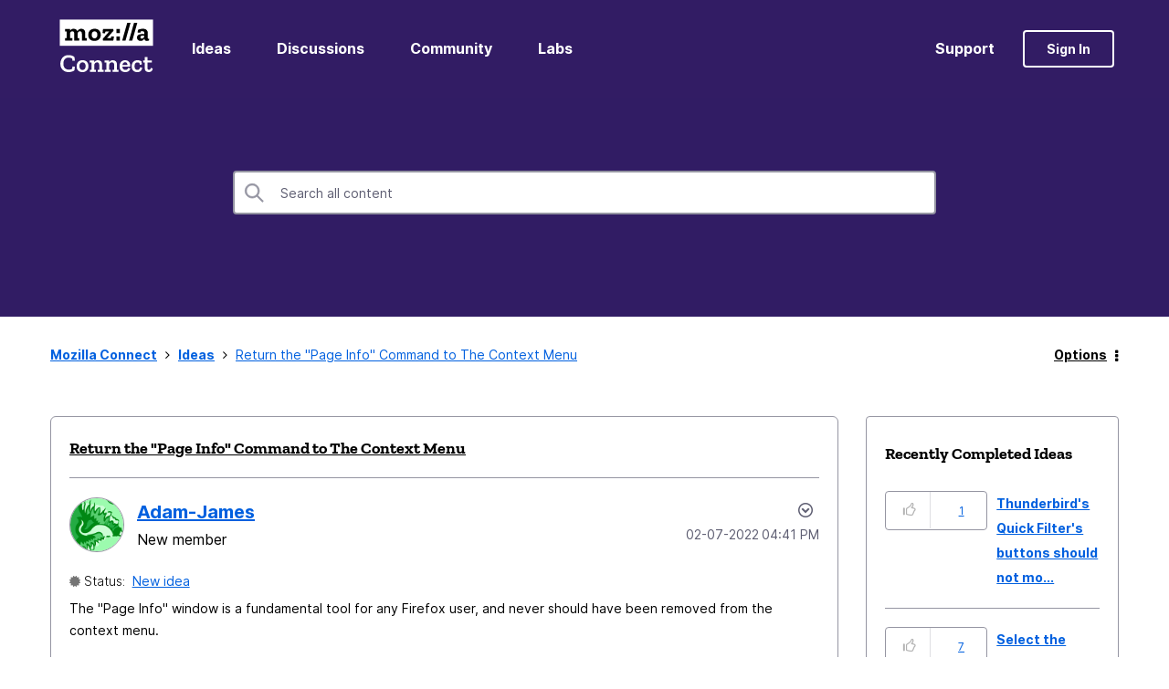

--- FILE ---
content_type: image/svg+xml
request_url: https://connect.mozilla.org/html/assets/MozillaFooterLogo.svg
body_size: 966
content:
<svg width="141" height="40" viewBox="0 0 141 40" fill="none" xmlns="http://www.w3.org/2000/svg">
<path d="M0 0H140.53V40H0V0Z" fill="white"/>
<path d="M134.22 28.7114C133.946 28.7884 133.714 28.8304 133.482 28.8304C132.66 28.8304 132.274 28.4804 132.274 27.4734V19.8699C132.274 15.8764 129.077 13.9319 125.296 13.9319C122.408 13.9319 120.856 14.2819 117.771 15.5194L117.083 19.5484L121.094 19.9749L121.664 18.0024C122.486 17.5759 123.301 17.4989 124.354 17.4989C127.2 17.4989 127.243 19.6324 127.243 21.4159V21.9959C126.344 21.8774 125.331 21.8424 124.354 21.8424C120.343 21.8424 116.169 22.8494 116.169 27.1579C116.169 30.8019 119.05 32.1659 121.586 32.1659C124.432 32.1659 126.224 30.4594 127.236 28.6759C127.467 30.8089 128.753 32.1659 131.093 32.1659C132.182 32.1659 133.314 31.8584 134.248 31.3474L134.22 28.7109V28.7114ZM123.427 28.5994C121.909 28.5994 121.361 27.7044 121.361 26.5779C121.361 24.6754 122.921 24.1719 124.713 24.1719C125.528 24.1719 126.427 24.2909 127.25 24.4029C127.13 27.3194 125.219 28.5994 123.427 28.5994ZM116.675 5.08435L109.072 31.7819H104.119L111.721 5.08485H116.675V5.08435ZM106.465 5.08435L98.8625 31.7819H93.9158L101.519 5.08485H106.465V5.08435ZM85.3576 14.2824H90.6207V20.5629H85.3576V14.2824ZM85.3576 25.4939H90.6207V31.7819H85.3576V25.4939ZM77.6989 25.2629L81.6757 25.6479L80.5867 31.7819H65.2267L64.7209 29.1449L74.3892 18.0869H68.8945L68.115 20.8009L64.4888 20.4089L65.1142 14.2754H80.5515L80.9453 16.9119L71.1921 27.9769H76.8837L77.6989 25.2629ZM52.5089 13.9329C46.1919 13.9329 43.0726 18.1639 43.0726 23.2839C43.0726 28.8724 46.8173 32.1664 52.2346 32.1664C57.8489 32.1664 61.9035 28.6344 61.9035 23.0464C61.9035 18.1569 58.8188 13.9324 52.5089 13.9324V13.9329ZM52.3893 28.3264C49.6633 28.3264 48.2579 25.9974 48.2579 22.9689C48.2579 19.6679 49.8527 17.7724 52.432 17.7724C54.8064 17.7724 56.7177 19.3599 56.7177 22.8924C56.7177 26.2284 55.0033 28.3264 52.3893 28.3264ZM38.5473 27.9769H40.8871V31.7819H33.5163V21.9269C33.5163 18.8984 32.5046 17.7369 30.516 17.7369C28.0989 17.7369 27.1224 19.4439 27.1224 21.8919V27.9769H29.4622V31.7819H22.0984V21.9269C22.0984 18.8984 21.0862 17.7369 19.0981 17.7369C16.681 17.7369 15.704 19.4439 15.704 21.8919V27.9769H19.0559V31.7819H8.34027V27.9769H10.6805V18.0799H8.34027V14.2749H15.704V16.9119C16.7584 15.0519 18.5923 13.9254 21.0445 13.9254C23.5812 13.9254 25.9139 15.1284 26.7778 17.6884C27.7548 15.3594 29.7429 13.9254 32.5116 13.9254C35.6661 13.9254 38.5544 15.8279 38.5544 19.9754V27.9769H38.5473Z" fill="black"/>
</svg>
